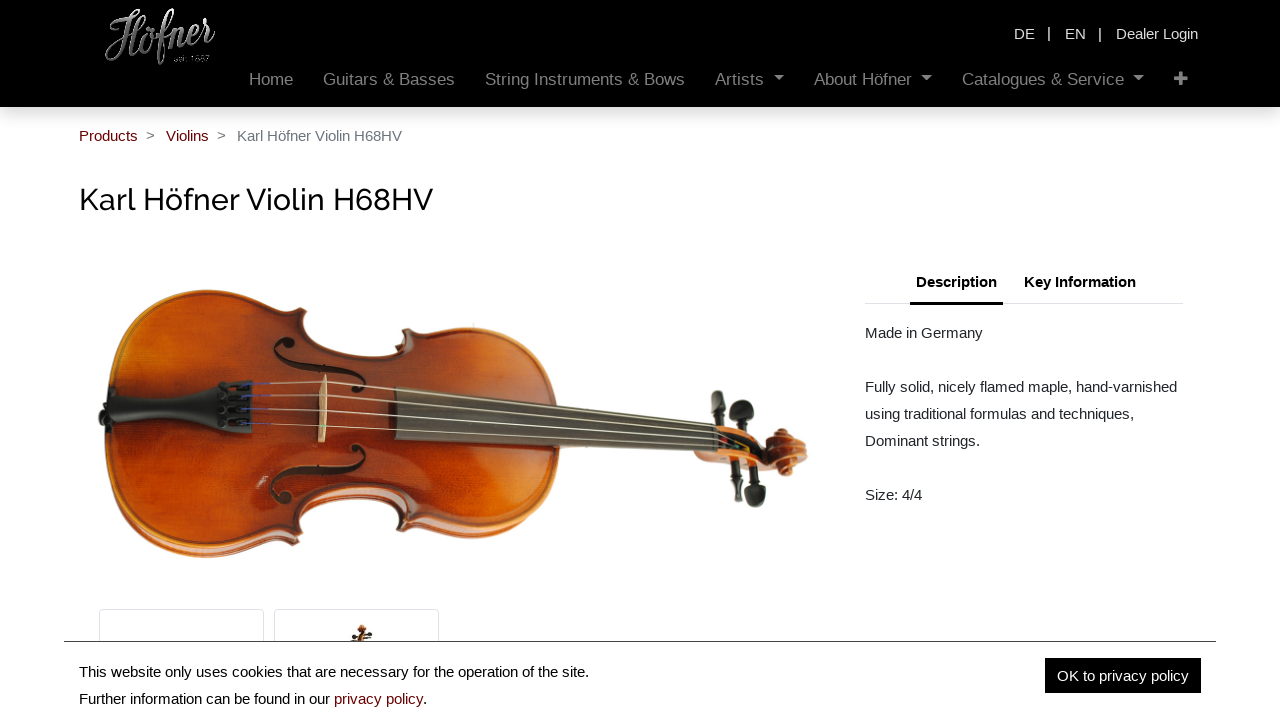

--- FILE ---
content_type: text/html; charset=utf-8
request_url: https://www.hofner.com/en/shop/h68hv-v4-4-karl-hofner-violin-h68hv-3020?category=509
body_size: 5372
content:


        
        
        

        <!DOCTYPE html>
        
        
            
        
    <html lang="en-US" data-website-id="1" data-oe-company-name="KARL HÖFNER GmbH &amp; Co. KG">
            
        
            
            
            
            
            
            
            <input type="hidden" class="gb_breadcrumb_name" value="Karl Höfner Violin H68HV"/>
            
        
            
                
            
        
        
    <head>
                <meta charset="utf-8"/>
                <meta http-equiv="X-UA-Compatible" content="IE=edge,chrome=1"/>
            <meta name="viewport" content="width=device-width, initial-scale=1, user-scalable=no"/>
        <meta name="generator" content="Odoo"/>
        
        
        
            
            
            
        <meta name="description" content="Quality violin produced by Hofner in the workshops in Bavaria."/>
        <meta name="keywords" content="hofner violin,hofner,quality violin,handmade violin,good value,German made,"/>
        
            
            
            
            
                
                    
                        <meta property="og:type" content="website"/>
                    
                
                    
                        <meta property="og:title" content="Hofner Violin"/>
                    
                
                    
                        <meta property="og:site_name" content="KARL HÖFNER GmbH &amp; Co. KG"/>
                    
                
                    
                        <meta property="og:url" content="https://www.hofner.com/en/shop/h68hv-v4-4-karl-hofner-violin-h68hv-3020"/>
                    
                
                    
                        <meta property="og:image" content="https://www.hofner.com/web/image/product.template/668/image_1024?unique=9fbfb64"/>
                    
                
                    
                        <meta property="og:description" content="Quality violin produced by Hofner in the workshops in Bavaria."/>
                    
                
            
            
            
            
                
                    <meta name="twitter:card" content="summary_large_image"/>
                
                    <meta name="twitter:title" content="Hofner Violin"/>
                
                    <meta name="twitter:image" content="https://www.hofner.com/web/image/product.template/668/image_1024?unique=9fbfb64"/>
                
                    <meta name="twitter:description" content="Quality violin produced by Hofner in the workshops in Bavaria."/>
                
            
        

        
            
            
        
        <link rel="canonical" href="https://www.hofner.com/en/shop/h68hv-v4-4-karl-hofner-violin-h68hv-3020"/>

        <title>Hofner Violin</title>
                <link type="image/x-icon" rel="shortcut icon" href="/web/image/website/1/favicon?unique=cbc08f5"/>
            <link rel="preload" href="/web/static/lib/fontawesome/fonts/fontawesome-webfont.woff2?v=4.7.0" as="font" crossorigin=""/>
            <link type="text/css" rel="stylesheet" href="/web/content/47352-6a3ac84/1/web.assets_common.css" data-asset-xmlid="web.assets_common" data-asset-version="6a3ac84"/>
            <link type="text/css" rel="stylesheet" href="/web/content/47353-0a335c3/1/web.assets_frontend.css" data-asset-xmlid="web.assets_frontend" data-asset-version="0a335c3"/>
        
    
        

                <script id="web.layout.odooscript" type="text/javascript">
                    var odoo = {
                        csrf_token: "511acde63317013c69deca8ef561e655187c0fc2o1800630288",
                        debug: "",
                    };
                </script>
            <script type="text/javascript">
                odoo.session_info = {"is_admin": false, "is_system": false, "is_website_user": true, "user_id": false, "is_frontend": true, "translationURL": "/website/translations", "cache_hashes": {"translations": "1686bfd0d1169b9d6125fed27d9024db2b96de58"}, "lang_url_code": "en"};
                if (!/(^|;\s)tz=/.test(document.cookie)) {
                    const userTZ = Intl.DateTimeFormat().resolvedOptions().timeZone;
                    document.cookie = `tz=${userTZ}; path=/`;
                }
            </script>
            <script defer="defer" type="text/javascript" src="/web/content/41409-f684336/1/web.assets_common_minimal_js.js" data-asset-xmlid="web.assets_common_minimal_js" data-asset-version="f684336"></script>
            <script defer="defer" type="text/javascript" src="/web/content/41410-6989bda/1/web.assets_frontend_minimal_js.js" data-asset-xmlid="web.assets_frontend_minimal_js" data-asset-version="6989bda"></script>
            
        
    
            <script defer="defer" type="text/javascript" data-src="/web/content/47354-5b98728/1/web.assets_common_lazy.js" data-asset-xmlid="web.assets_common_lazy" data-asset-version="5b98728"></script>
            <script defer="defer" type="text/javascript" data-src="/web/content/47355-645a8df/1/web.assets_frontend_lazy.js" data-asset-xmlid="web.assets_frontend_lazy" data-asset-version="645a8df"></script>
        
    
        

                
            
        
    </head>
            <body class="">
                
        
    
            
            
        <div id="wrapwrap" class="   ">
                <header id="top" data-anchor="true" data-name="Header" class="  o_header_fixed">
                    <div class="oe_structure oe_structure_solo" id="oe_structure_header_contact_1">
                <section class="s_text_block pt16 pb8 o_cc o_cc2" data-snippet="s_text_block" data-name="Text">
                    <div class="container">
                        <div class="row align-items-center">                            
                            <div class="col-lg-8  text-lg-right line1">
                                <div class="js_language_selector ">
                                    
                                    
                                    <div class="list-inline" role="menu">
                                        
                                            <a class="js_change_lang list-inline-item" href="/de/shop/h68hv-v4-4-karl-hofner-violin-h68hv-3020?category=509" data-url_code="de">
                                                <span>de</span>
                                            </a>
                                            <span class="o_add_language list-inline-item">|</span>
                                        
                                            <a class="js_change_lang list-inline-item" href="/en/shop/h68hv-v4-4-karl-hofner-violin-h68hv-3020?category=509" data-url_code="en">
                                                <span>en</span>
                                            </a>
                                            <span class="o_add_language list-inline-item">|</span>
                                        
                                            <a class="js_change_lang list-inline-item" href="/shop/h68hv-v4-4-karl-hofner-violin-h68hv-3020?category=509" data-url_code="en_CA">
                                                <span>en_CA</span>
                                            </a>
                                            <span class="o_add_language list-inline-item">|</span>
                                        
                                   </div>
                                </div>
                            </div>                            
                            <div class="col-lg-4 text-lg-right line2">
                                <div class="s_share no_icon_color" data-name="Social Media">
                                    <div class="js_language_selector ">
                                        
                                        
                                        <div class="list-inline" role="menu">
                                            
                                                <a class="js_change_lang list-inline-item" href="/de/shop/h68hv-v4-4-karl-hofner-violin-h68hv-3020?category=509" data-url_code="de">
                                                    <span>de</span>
                                                </a>
                                                <span class="o_add_language list-inline-item">|</span>
                                            
                                                <a class="js_change_lang list-inline-item" href="/en/shop/h68hv-v4-4-karl-hofner-violin-h68hv-3020?category=509" data-url_code="en">
                                                    <span>en</span>
                                                </a>
                                                <span class="o_add_language list-inline-item">|</span>
                                            
                                                <a class="js_change_lang list-inline-item" href="/shop/h68hv-v4-4-karl-hofner-violin-h68hv-3020?category=509" data-url_code="en_CA">
                                                    <span>en_CA</span>
                                                </a>
                                                <span class="o_add_language list-inline-item">|</span>
                                            
                                       </div>
                                    </div>
                                    <div class="gb-login">
                                        
        <li class="nav-item list-unstyled o_no_autohide_item">
            <span class="list-inline-item">|</span>
            <a href="https://www.hofnershop.com/" class="">
                Dealer Login
            </a>
        </li>
    
                                        
        
        
            
        
    
    
                                    </div>
                                    
                                    
                                </div>
                            </div>
                        </div>
                    </div>
                </section>
            </div>
            <nav data-name="Navbar" class="navbar navbar-light navbar-expand-lg o_colored_level o_cc shadow-sm">
                <div id="top_menu_container" class="container">
                    
                    
    <a href="/en/" class="navbar-brand logo ">
            <span role="img" aria-label="Logo of Höfner" title="Höfner"><img src="/web/image/website/1/logo/H%C3%B6fner?unique=cbc08f5" class="img img-fluid" alt="Höfner"/></span>
        </a>
    

                    
                    
    <button type="button" data-toggle="collapse" data-target="#top_menu_collapse" class="navbar-toggler ">
        <span class="navbar-toggler-icon o_not_editable"></span>
    </button>

                    
                    
                    
                    <div id="top_menu_collapse" class="collapse navbar-collapse ml-lg-3">
                        
    <ul id="top_menu" class="nav navbar-nav o_menu_loading flex-grow-1">
        
                            
                            
                            
                                
    
    <li class="nav-item">
        <a role="menuitem" href="/en/" class="nav-link ">
            <span>Home</span>
        </a>
    </li>
    

                            
                                
    
    <li class="nav-item">
        <a role="menuitem" href="/en/shop/category/4-460" class="nav-link ">
            <span>Guitars &amp; Basses</span>
        </a>
    </li>
    

                            
                                
    
    <li class="nav-item">
        <a role="menuitem" href="/en/shop/category/5-499" class="nav-link ">
            <span>String Instruments &amp; Bows</span>
        </a>
    </li>
    

                            
                                
    
    
    <li class="nav-item dropdown  ">
        <a data-toggle="dropdown" href="#" class="nav-link dropdown-toggle ">
            <span>Artists</span>
        </a>
        <ul class="dropdown-menu" role="menu">
            
                
    
    <li class="">
        <a role="menuitem" href="/en/blog/hofner-artists-4" class="dropdown-item ">
            <span>Artists</span>
        </a>
    </li>
    

            
                
    
    <li class="">
        <a role="menuitem" href="/en/blog/beatles-60s-2" class="dropdown-item ">
            <span>Beatles &amp; 60s</span>
        </a>
    </li>
    

            
        </ul>
    </li>

                            
                                
    
    
    <li class="nav-item dropdown  ">
        <a data-toggle="dropdown" href="#" class="nav-link dropdown-toggle ">
            <span>About Höfner</span>
        </a>
        <ul class="dropdown-menu" role="menu">
            
                
    
    
    

            
                
    
    <li class="">
        <a role="menuitem" href="/en/history" class="dropdown-item ">
            <span>History </span>
        </a>
    </li>
    

            
                
    
    <li class="">
        <a role="menuitem" href="/en/green-line" class="dropdown-item ">
            <span>Green Line Philosophy</span>
        </a>
    </li>
    

            
                
    
    <li class="">
        <a role="menuitem" href="/en/lebenshilfe-erlangen" class="dropdown-item ">
            <span>Lebenshilfe Erlangen</span>
        </a>
    </li>
    

            
                
    
    <li class="">
        <a role="menuitem" href="/en/aktion-mensch" class="dropdown-item ">
            <span>Aktion Mensch</span>
        </a>
    </li>
    

            
                
    
    
    

            
        </ul>
    </li>

                            
                                
    
    
    <li class="nav-item dropdown  ">
        <a data-toggle="dropdown" href="#" class="nav-link dropdown-toggle ">
            <span>Catalogues &amp; Service</span>
        </a>
        <ul class="dropdown-menu" role="menu">
            
                
    
    <li class="">
        <a role="menuitem" href="/en/catalogues" class="dropdown-item ">
            <span>Catalogues</span>
        </a>
    </li>
    

            
                
    
    <li class="">
        <a role="menuitem" href="/en/dealer-locator" class="dropdown-item ">
            <span>Dealer Locator</span>
        </a>
    </li>
    

            
                
    
    <li class="">
        <a role="menuitem" href="/en/distributors" class="dropdown-item ">
            <span>Distributors</span>
        </a>
    </li>
    

            
                
    
    <li class="">
        <a role="menuitem" href="/en/vintage-hofner" class="dropdown-item ">
            <span>Höfner Vintage</span>
        </a>
    </li>
    

            
                
    
    <li class="">
        <a role="menuitem" href="/en/shop/category/discontinued-products-674" class="dropdown-item ">
            <span>Product Archive</span>
        </a>
    </li>
    

            
                
    
    <li class="">
        <a role="menuitem" href="/en/hofner-misi-pu-system" class="dropdown-item ">
            <span>Höfner MiSi PU System</span>
        </a>
    </li>
    

            
                
    
    <li class="">
        <a role="menuitem" href="/en/faq" class="dropdown-item ">
            <span>FAQ</span>
        </a>
    </li>
    

            
                
    
    <li class="">
        <a role="menuitem" href="/en/technische-daten" class="dropdown-item ">
            <span>Technical Data</span>
        </a>
    </li>
    

            
        </ul>
    </li>

                            
                                
    
    <li class="nav-item">
        <a role="menuitem" href="/en/reviews-media" class="nav-link ">
            <span>Reviews &amp; Media</span>
        </a>
    </li>
    

                            
                                
    
    
    

                            
                        
    </ul>

                    </div>
                </div>
            </nav>
        </header>
                <main>
                    
            
        
            
            <div itemscope="itemscope" itemtype="http://schema.org/Product" id="wrap" class="js_sale">
                <section id="product_detail" class="container py-2 oe_website_sale " data-view-track="0">
      <div class="row">
        <div class="col-md-6">
          <ol class="breadcrumb">
            <li class="breadcrumb-item">
              <a href="/en/shop">Products</a>
            </li>
            <li class="breadcrumb-item">
              <a href="/en/shop/category/5-509">Violins</a>
            </li>
            <li class="breadcrumb-item active">
              <span>Karl Höfner Violin H68HV</span>
            </li>
          </ol>
        </div>
        <div class="col-md-6">
          <div class="form-inline justify-content-end">
            
        
    <form method="get" class="o_wsale_products_searchbar_form o_wait_lazy_js " action="/en/shop/category/5-509?category=509">
                <div role="search" class="input-group">
        
        <input type="search" name="search" class="search-query form-control oe_search_box" data-limit="5" data-display-description="true" data-display-price="true" data-display-image="true" placeholder="Search..."/>
        <div class="input-group-append">
            <button type="submit" class="btn btn-primary oe_search_button" aria-label="Search" title="Search"><i class="fa fa-search"></i>
            
        </button>
        </div>
    </div>

                <input name="order" type="hidden" class="o_wsale_search_order_by" value=""/>
                
            
            
        
            </form>
        
    
            
        
        <div class="dropdown d-none ml-2">
            
            <a role="button" href="#" class="dropdown-toggle btn btn-secondary" data-toggle="dropdown">
                Public Pricelist
            </a>
            <div class="dropdown-menu" role="menu">
                
            </div>
        </div>
    
          </div>
        </div>
      </div>
      
      <div class="row">
        <div class="col-md-12 col-xl-12 d-flex" id="product_details">
          <h1 itemprop="name">Karl Höfner Violin H68HV</h1>
          <div class="gb_product_template_tags">
            
          </div>
        </div>
      </div>
      <div class="row">
        <div class="col-md-12 col-xl-8">
          
          
        
        <div id="mainSlider" class="position-relative">
                <div class="owl-carousel owl-theme" data-slider-id="1">
                    

                    
                        
                            <div class=""><img src="/web/image/product.image/2900/image_1920/Hofner%20Violin%20H68HV?unique=70fdc3e" itemprop="image" class="img img-fluid product_detail_img mh-100" alt="Hofner Violin H68HV" data-zoom="1" data-zoom-image="/web/image/product.image/2900/image_1920/Hofner%20Violin%20H68HV?unique=70fdc3e"/></div>
                        
                    

                </div>
            </div>

            <div id="thumbnailSlider" class="">
                <input id="len-ept-image" type="hidden" value="2"/>
                
                <ol class="owl-thumbs" data-slider-id="1">
                    
                        <li class="d-inline-block align-top">
                            <a class="detailimagesthumb" rel="group1" href="/web/image/product.image/2900/image_1920/1.jpg" alt="Hofner Violin H68HV"><img src="/web/image/product.image/2900/image_256/Hofner%20Violin%20H68HV?unique=70fdc3e" class="img" alt="Hofner Violin H68HV"/></a>
                        </li>
                    
                        <li class="d-inline-block align-top">
                            <a class="detailimagesthumb" rel="group1" href="/web/image/product.image/3107/image_1920/1.jpg" alt="Violin Outfit - H68HV &quot;Concert&quot; (copy)-2"><img src="/web/image/product.image/3107/image_256/Violin%20Outfit%20-%20H68HV%20%22Concert%22%20%28copy%29-2?unique=07f2e2e" class="img" alt="Violin Outfit - H68HV &amp;quot;Concert&amp;quot; (copy)-2"/></a>
                        </li>
                    
                </ol>
            </div>

        
        </div>
        <div class="col-md-12 col-xl-4">
          
          
  <section class="product_tabs s_tabs">
    <div class="container tabs_container_main">
      <div class="row s_col_no_bgcolor">
        <div class="col-lg-12">
          <div class="bg-white">
            <div class="product-header">
              <ul id="te_product_tabs" class="nav nav-tabs product-header-tabs" role="tablist">
                <li class="nav-item">
                  <a class="active nav-link show" id="nav_tabs_link_1" data-toggle="tab" itemprop="description" href="#nav_tabs_content_1" role="tab" aria-controls="nav_tabs_content_1" aria-selected="true" data-original-title="" title="" aria-describedby="tooltip383236">Description</a>
                </li>
                <li class="nav-item">
                <a class="nav-link" id="nav_tabs_link_2" data-toggle="tab" href="#nav_tabs_content_2" role="tab" aria-controls="nav_tabs_content_2" aria-selected="false">Key Information
                </a>
            </li>
        
                
              </ul>
            </div>
            <div class="product-body tab-content">
              <div class="tab-pane fade show active py-3" id="nav_tabs_content_1" role="tabpanel" aria-labelledby="nav_tabs_link_1">
                <div itemprop="description" class="oe_structure" id="product_full_description"><p>Made in Germany</p>
<p><br></p>

<p>Fully solid, nicely flamed maple, hand-varnished <br>using traditional formulas and techniques, Dominant strings.</p>


<p><br></p>
<p>Size: 4/4</p></div>
              </div>
              <div class="tab-pane fade o_not_editable py-3" id="nav_tabs_content_2" role="tabpanel" aria-labelledby="nav_tabs_link_2">
                <section class="container-fluid te_product_spec" id="product_full_spec">
                  
                  
                    <div class="row">
                      <div class="col-lg-12" id="product_specifications">
                        <table class="table table-striped table-sm table-hover">
                          
                            
                            <tr>
                <td>
                    <span>SKU</span>
                </td>
                <td>
                    
                        <span>H68HV-V4/4</span>
                    
                </td>
            </tr>
            <tr>
                <td>
                    <span>EAN</span>
                </td>
                <td>
                    
                        <span>4250358624458</span>
                    
                </td>
            </tr>
            
        
                            <tr class="collapse show o_ws_category_4">
                              <td>
                                <span>Violin Size</span>
                              </td>
                              <td>
                                
                                  <span>4/4</span>
                                  
                                
                              </td>
                            </tr>
                          
                        </table>
                      </div>
                    </div>
                  
        
                </section>
              </div>
              
              
            </div>
          </div>
        </div>
      </div>
    </div>
  </section>

        </div>
        <div class="col-md-12 col-xl-12 o_colored_level">
          <div class="oe_structure">
            <section class="s_text_image pt32 pb32 o_colored_level" data-snippet="s_text_image" data-name="Text - Image">
              <div class="container">
                <div class="row align-items-center">
                
                
            </div>
              </div>
            </section>
          </div>
        </div>
      </div>
    </section>
  
                
        
                
    
  </div>
        
                </main>
                <footer id="bottom" data-anchor="true" data-name="Footer" class="o_footer o_colored_level o_cc  o_footer_slideout">
                    <div id="footer" class="oe_structure oe_structure_solo" style="">
        <section class="s_text_block pb8 pt32" data-snippet="s_text_block" data-name="Text" style="">
          <div class="container">
            <div class="row align-items-center">
              <div class="col-lg-5 pb16 o_colored_level">
                <div class="text-left no_icon_color" data-name="Social Media">
                  <a href="https://www.instagram.com/insidehofnerguitars/" class="instagram" target="_blank"><i class="fa fa-instagram m-3 fa-2x"></i> insidehofnerguitars
                    </a>
                  <a href="https://www.facebook.com/HofnerGuitars/" class="facebook" target="_blank"><i class="fa fa-facebook-f m-3 fa-2x"></i> hofnerguitars
                  </a>
                  <a href="https://www.youtube.com/@HofnerGuitars1887" class="youtube" target="_blank"><i class="fa fa-youtube m-3 fa-2x"></i> hofnerguitars
                    </a>
                </div>
              </div>
              <div class="col-lg-7 pb16 text-right">
                <ul class="list-inline mb-0">
                  <li class="list-inline-item">
                      © Karl Höfner GmbH &amp; Co. KG
                    </li>
                  <li class="list-inline-item">•</li>
                  <li class="list-inline-item">
                    <a href="/en/">Home</a>
                  </li>
                  <li class="list-inline-item">•</li>
                  <li class="list-inline-item">
                    <a href="/en/privacy">Data privacy policy</a>
                  </li>
                  <li class="list-inline-item">•</li>
                  <li class="list-inline-item">
                    <a href="/en/imprint">Imprint</a>
                  </li>
                  <li class="list-inline-item">•</li>
                  <li class="list-inline-item">
                    <a href="/en/kontakt">Contact</a>
                  </li>
                </ul>
              </div>
            </div>
          </div>
        </section>
      </div>
    <div id="o_footer_scrolltop_wrapper" class="container h-0 d-flex align-items-center justify-content-center">
            <a id="o_footer_scrolltop" role="button" href="#top" title="Scroll To Top" class="btn btn-primary rounded-circle d-flex align-items-center justify-content-center">
                <span class="fa fa-1x fa-chevron-up"></span>
            </a>
        </div>
    
                    
        
    
                </footer>
    <div id="website_cookies_bar" class="s_popup o_snippet_invisible o_no_save" data-name="Cookies Bar" data-vcss="001" data-invisible="1">
      <div class="modal s_popup_no_backdrop modal_shown o_cookies_discrete s_popup_bottom" data-show-after="500" data-display="afterDelay" data-consents-duration="999" data-focus="false" data-backdrop="false" data-keyboard="false" tabindex="-1" role="dialog" style="display: none;" aria-hidden="true">
        <div class="modal-dialog d-flex s_popup_size_full">
          <div class="modal-content oe_structure">
            <section class="o_colored_level o_cc o_cc1 pb8">
              <div class="container">
                <div class="row">
                  <div class="col-lg-8 pt16 o_colored_level" style="">
                    <p>This website only uses cookies that are necessary for the operation of the site.&nbsp;<br/>Further information can be found in our <a href="/en/privacy" target="_blank">privacy policy</a>.</p>
                  </div>
                  <div class="col-lg-4 o_colored_level pt16 text-right" style="">
                    <a href="/en/" role="button" class="btn btn-primary js_close_popup o_cookies_bar_text_button" data-original-title="" title="" aria-describedby="tooltip341214">OK to privacy policy
                  </a>
                  </div>
                </div>
              </div>
            </section>
          </div>
        </div>
      </div>
    </div>
  
            </div>
        
    
        
        
    </body>
        </html>
    
    

--- FILE ---
content_type: text/css; charset=utf-8
request_url: https://www.hofner.com/gb_font_manager/static/src/scss/raleway-fonts.css
body_size: 505
content:
 
/* https://google-webfonts-helper.herokuapp.com/fonts/raleway?subsets=latin raleway-300 - latin */
@font-face {
  font-family: 'Raleway';
  font-style: normal;
  font-weight: 300;
  src: url('/website/font/local/raleway-v12-latin-300.eot'); /* IE9 Compat Modes */
  src: local('Raleway Light'), local('Raleway-Light'),
       url('/website/font/local/raleway-v12-latin-300.eot?#iefix') format('embedded-opentype'), /* IE6-IE8 */
       url('/website/font/local/raleway-v12-latin-300.woff2') format('woff2'), /* Super Modern Browsers */
       url('/website/font/local/raleway-v12-latin-300.woff') format('woff'), /* Modern Browsers */
       url('/website/font/local/raleway-v12-latin-300.ttf') format('truetype'), /* Safari, Android, iOS */
       url('/website/font/local/raleway-v12-latin-300.svg#Raleway') format('svg'); /* Legacy iOS */
}
/* raleway-regular - latin */
@font-face {
  font-family: 'Raleway';
  font-style: normal;
  font-weight: 400;
  src: url('/website/font/local/raleway-v12-latin-regular.eot'); /* IE9 Compat Modes */
  src: local('Raleway'), local('Raleway-Regular'),
       url('/website/font/local/raleway-v12-latin-regular.eot?#iefix') format('embedded-opentype'), /* IE6-IE8 */
       url('/website/font/local/raleway-v12-latin-regular.woff2') format('woff2'), /* Super Modern Browsers */
       url('/website/font/local/raleway-v12-latin-regular.woff') format('woff'), /* Modern Browsers */
       url('/website/font/local/raleway-v12-latin-regular.ttf') format('truetype'), /* Safari, Android, iOS */
       url('/website/font/local/raleway-v12-latin-regular.svg#Raleway') format('svg'); /* Legacy iOS */
}
/* raleway-500 - latin */
@font-face {
  font-family: 'Raleway';
  font-style: normal;
  font-weight: 500;
  src: url('/website/font/local/raleway-v12-latin-500.eot'); /* IE9 Compat Modes */
  src: local('Raleway Medium'), local('Raleway-Medium'),
       url('/website/font/local/raleway-v12-latin-500.eot?#iefix') format('embedded-opentype'), /* IE6-IE8 */
       url('/website/font/local/raleway-v12-latin-500.woff2') format('woff2'), /* Super Modern Browsers */
       url('/website/font/local/raleway-v12-latin-500.woff') format('woff'), /* Modern Browsers */
       url('/website/font/local/raleway-v12-latin-500.ttf') format('truetype'), /* Safari, Android, iOS */
       url('/website/font/local/raleway-v12-latin-500.svg#Raleway') format('svg'); /* Legacy iOS */
}
/* raleway-600 - latin */
@font-face {
  font-family: 'Raleway';
  font-style: normal;
  font-weight: 600;
  src: url('/website/font/local/raleway-v12-latin-600.eot'); /* IE9 Compat Modes */
  src: local('Raleway SemiBold'), local('Raleway-SemiBold'),
       url('/website/font/local/raleway-v12-latin-600.eot?#iefix') format('embedded-opentype'), /* IE6-IE8 */
       url('/website/font/local/raleway-v12-latin-600.woff2') format('woff2'), /* Super Modern Browsers */
       url('/website/font/local/raleway-v12-latin-600.woff') format('woff'), /* Modern Browsers */
       url('/website/font/local/raleway-v12-latin-600.ttf') format('truetype'), /* Safari, Android, iOS */
       url('/website/font/local/raleway-v12-latin-600.svg#Raleway') format('svg'); /* Legacy iOS */
}
/* raleway-700 - latin */
@font-face {
  font-family: 'Raleway';
  font-style: normal;
  font-weight: 700;
  src: url('/website/font/local/raleway-v12-latin-700.eot'); /* IE9 Compat Modes */
  src: local('Raleway Bold'), local('Raleway-Bold'),
       url('/website/font/local/raleway-v12-latin-700.eot?#iefix') format('embedded-opentype'), /* IE6-IE8 */
       url('/website/font/local/raleway-v12-latin-700.woff2') format('woff2'), /* Super Modern Browsers */
       url('/website/font/local/raleway-v12-latin-700.woff') format('woff'), /* Modern Browsers */
       url('/website/font/local/raleway-v12-latin-700.ttf') format('truetype'), /* Safari, Android, iOS */
       url('/website/font/local/raleway-v12-latin-700.svg#Raleway') format('svg'); /* Legacy iOS */
}

--- FILE ---
content_type: application/xml
request_url: https://www.hofner.com/gb_font_manager/static/src/xml/website_editor.xml
body_size: 79
content:
<?xml version="1.0" encoding="UTF-8"?>
<templates id="gb_fonts_template" xml:space="preserve">

    <t t-extend="website.add_google_font_btn">
        <t t-jquery=".o_we_add_google_font_btn" t-operation="replace">
            <t t-log="done"/>
        </t>
    </t>


</templates>

--- FILE ---
content_type: application/xml
request_url: https://www.hofner.com/theme_gb_hofner/static/src/xml/templates.xml
body_size: 631
content:
<?xml version="1.0" encoding="UTF-8"?>
<templates id="template" xml:space="preserve">

    <div t-name="gb.productsSearchBar.autocomplete" class="dropdown-menu show w-100">

        <t t-if="!products.length">
            <span class="dropdown-item-text text-muted">No results found. Please try another search.</span>
        </t>

        <a t-foreach="products" t-as="product" t-att-href="product['website_url']" class="dropdown-item p-2 text-wrap">
            <div class="media align-items-center o_search_product_item">
                <t t-if="widget.displayImage">
                    <img t-attf-src="/web/image/product.template/#{product['id']}/image_128"
                         class="flex-shrink-0 o_image_64_contain"/>
                </t>
                <div class="media-body px-3">
                    <t t-set="description" t-value="widget.displayDescription and product['description_sale']"/>
                    <h6 t-attf-class="font-weight-bold #{description ? '' : 'mb-0'}" t-esc="product['name']"/>
                    <p t-if="description" class="mb-0" t-esc="description"/>
                </div>

                <!-- Price column -->
                <!--
                <div t-if="widget.displayPrice" class="flex-shrink-0">
                    <t t-if="product['has_discounted_price']">
                        <span class="text-danger text-nowrap" style="text-decoration: line-through;">
                            <t t-raw="product['list_price']"/>
                        </span>
                        <br/>
                    </t>
                    <b class="text-nowrap">
                        <t t-raw="product['price']"/>
                    </b>
                </div>
                -->

            </div>
        </a>

        <t t-if="hasMoreProducts">
            <button type="submit" class="dropdown-item text-center text-primary">All results</button>
        </t>

    </div>

</templates>